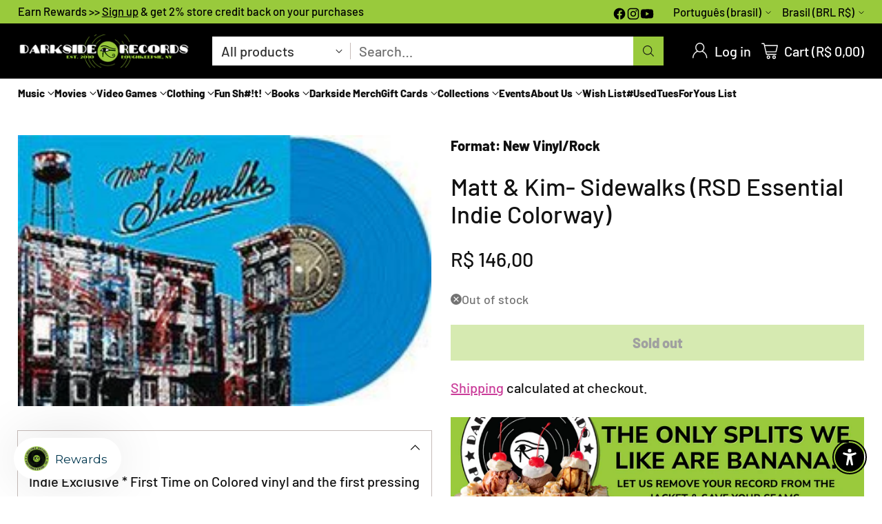

--- FILE ---
content_type: text/javascript; charset=utf-8
request_url: https://shop.darksiderecords.com/pt-br/products/matt-kim-sidewalks-indie-exclusive.js
body_size: 319
content:
{"id":8073328722141,"title":"Matt \u0026 Kim- Sidewalks (RSD Essential Indie Colorway)","handle":"matt-kim-sidewalks-indie-exclusive","description":"\u003cp\u003eIndie Exclusive * First Time on Colored vinyl and the first pressing since the original pressing in 2010 * From the band - Some of our favorite lyrics we've ever written are on this album. I probably won't have a grave stone, but if I did, I'd like these lyrics printed on it: \"TIRED DOGS REST THEIR PAWS\"\u003c\/p\u003e Shop online at \u003ca href=\"https:\/\/shop.darksiderecords.com\/\"\u003eDarkside Records\u003c\/a\u003e 24\/7.\u003cp\u003eFollow us on \u003ca href=\"https:\/\/www.instagram.com\/darksiderecordspk\/\"\u003eInstagram\u003c\/a\u003e.\u003c\/p\u003e","published_at":"2024-10-04T14:14:22-04:00","created_at":"2023-06-01T23:21:38-04:00","vendor":"aec","type":"New Vinyl\/Rock","tags":["ds-import","inventory_link_bt"],"price":14600,"price_min":14600,"price_max":14600,"available":false,"price_varies":false,"compare_at_price":null,"compare_at_price_min":0,"compare_at_price_max":0,"compare_at_price_varies":false,"variants":[{"id":43866235633885,"title":"Default Title","option1":"Default Title","option2":null,"option3":null,"sku":"829299244410","requires_shipping":true,"taxable":true,"featured_image":{"id":39208234385629,"product_id":8073328722141,"position":1,"created_at":"2023-06-01T23:21:38-04:00","updated_at":"2024-11-11T17:57:44-05:00","alt":"Matt \u0026 Kim- Sidewalks (RSD Essential Indie Colorway) - Darkside Records","width":250,"height":164,"src":"https:\/\/cdn.shopify.com\/s\/files\/1\/0551\/1056\/6043\/products\/v2qrlytwqaqo3vpmj0ad.jpg?v=1731365864","variant_ids":[43866235633885]},"available":false,"name":"Matt \u0026 Kim- Sidewalks (RSD Essential Indie Colorway)","public_title":null,"options":["Default Title"],"price":14600,"weight":907,"compare_at_price":null,"inventory_management":"shopify","barcode":"829299244410","featured_media":{"alt":"Matt \u0026 Kim- Sidewalks (RSD Essential Indie Colorway) - Darkside Records","id":31807910117597,"position":1,"preview_image":{"aspect_ratio":1.524,"height":164,"width":250,"src":"https:\/\/cdn.shopify.com\/s\/files\/1\/0551\/1056\/6043\/products\/v2qrlytwqaqo3vpmj0ad.jpg?v=1731365864"}},"quantity_rule":{"min":1,"max":null,"increment":1},"quantity_price_breaks":[],"requires_selling_plan":false,"selling_plan_allocations":[]}],"images":["\/\/cdn.shopify.com\/s\/files\/1\/0551\/1056\/6043\/products\/v2qrlytwqaqo3vpmj0ad.jpg?v=1731365864"],"featured_image":"\/\/cdn.shopify.com\/s\/files\/1\/0551\/1056\/6043\/products\/v2qrlytwqaqo3vpmj0ad.jpg?v=1731365864","options":[{"name":"Title","position":1,"values":["Default Title"]}],"url":"\/pt-br\/products\/matt-kim-sidewalks-indie-exclusive","media":[{"alt":"Matt \u0026 Kim- Sidewalks (RSD Essential Indie Colorway) - Darkside Records","id":31807910117597,"position":1,"preview_image":{"aspect_ratio":1.524,"height":164,"width":250,"src":"https:\/\/cdn.shopify.com\/s\/files\/1\/0551\/1056\/6043\/products\/v2qrlytwqaqo3vpmj0ad.jpg?v=1731365864"},"aspect_ratio":1.524,"height":164,"media_type":"image","src":"https:\/\/cdn.shopify.com\/s\/files\/1\/0551\/1056\/6043\/products\/v2qrlytwqaqo3vpmj0ad.jpg?v=1731365864","width":250}],"requires_selling_plan":false,"selling_plan_groups":[]}